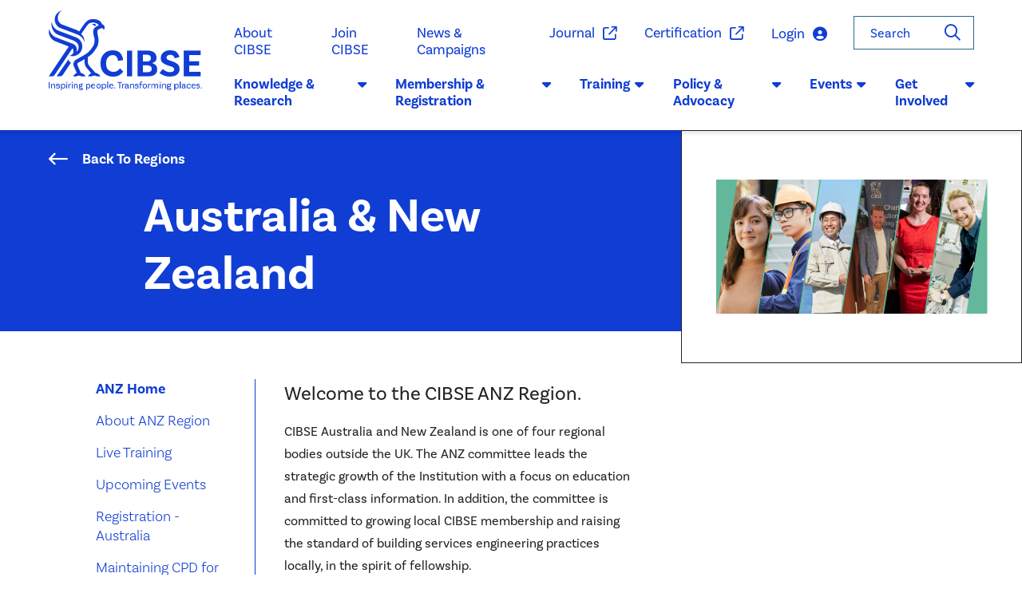

--- FILE ---
content_type: text/html; charset=utf-8
request_url: https://www.cibse.org/get-involved/regions/australia-new-zealand
body_size: 14410
content:


<!DOCTYPE html>
<html lang="en">
<head>
    <!-- Google Tag Manager -->
    <script>
        (function (w, d, s, l, i) {
            w[l] = w[l] || []; w[l].push({
                'gtm.start':
                    new Date().getTime(), event: 'gtm.js'
            }); var f = d.getElementsByTagName(s)[0],
                j = d.createElement(s), dl = l != 'dataLayer' ? '&l=' + l : ''; j.async = true; j.src =
                    'https://www.googletagmanager.com/gtm.js?id=' + i + dl; f.parentNode.insertBefore(j, f);
        })(window, document, 'script', 'dataLayer', 'GTM-TDF8MXC');</script>
    <!-- End Google Tag Manager -->

    <meta charset="utf-8">
    <meta name="viewport" content="width=device-width, initial-scale=1, minimum-scale=0.1, maximum-scale=1000, shrink-to-fit=no">
    <meta property="og:type" content="website" />
    <meta property="og:url" content="https://www.cibse.org/get-involved/regions/australia-new-zealand" /> 
            <meta property="og:title" content="Australia &amp; New Zealand")") />
            <meta property="og:description" content="Australia &amp; New Zealand" />
    <link rel="apple-touch-icon" sizes="180x180" href="/apple-touch-icon.png?v=1">
    <link rel="icon" type="image/png" sizes="32x32" href="/favicon-32x32.png?v=1">
    <link rel="icon" type="image/png" sizes="16x16" href="/favicon-16x16.png?v=1">
    <link rel="manifest" href="/site.webmanifest?v=1">
    <link rel="mask-icon" color="#103dd4" href="/safari-pinned-tab.svg?v=1">
    <link rel="shortcut icon" href="/favicon.ico?v=1">
    <meta name="msapplication-TileColor" content="#103dd4">
    <meta name="theme-color" content="#ffffff">

    <link rel="stylesheet" href="https://use.typekit.net/nzo1rsv.css">
    <link href="/sb/styles.css.vb3e82b4a2f78cdb38a99f741bcb36b65cd3ee6a6" rel="stylesheet" />

    <title>Australia &amp; New Zealand</title>
</head>
<body class="">
    <!-- Google Tag Manager (noscript) -->
    <noscript>
        <iframe src="https://www.googletagmanager.com/ns.html?id=GTM-TDF8MXC"
                height="0" width="0" style="display:none;visibility:hidden"></iframe>
    </noscript>
    <!-- End Google Tag Manager (noscript) -->
    


<div class="skip-navigation">
    <div class="container-xxl">
        <a class="sr-only sr-only-focusable" href="#content">Skip to main content</a>
    </div>
</div>

<nav class="navbar navbar-expand-xl navbar-light sticky-top" aria-label="Site navigation">
    <div class="container-xxl">
        <a class="navbar-brand" href="/" title="CIBSE"><i class="icon-cibse-logo" aria-hidden="true"></i></a>

        <div class="navbar-nav-mobile d-xl-none">
            
    <a class="nav-link header-login-button" href="/login?returnUrl=%2Fget-involved%2Fregions%2Faustralia-new-zealand" role="button">Login <i class="fas fa-user-circle" aria-hidden="true"></i></a>

            <button class="navbar-search-toggler btn" type="button"
                    data-toggle="collapse" data-target="#navbar-search-mobile"
                    aria-controls="navbar-search-mobile" aria-expanded="false" aria-label="Toggle search">
                <i class="far fa-search" aria-hidden="true"></i>
            </button>
            <button class="navbar-toggler" type="button" data-toggle="collapse" data-target="#header-navbar" aria-controls="header-navbar" aria-expanded="false" aria-label="Toggle navigation">
                <i class="far fa-bars" aria-hidden="true"></i>
            </button>
            <form id="navbar-search-mobile" class="navbar-search-mobile collapse " action="/search/">
                <button class="navbar-search-mobile-close btn" type="button"
                        data-toggle="collapse" data-target="#navbar-search-mobile"
                        aria-controls="navbar-search-mobile" aria-expanded="false" aria-label="Toggle search">
                    <i class="fas fa-long-arrow-left" aria-hidden="true"></i>
                </button>
                <input class="form-control" type="text" value="" placeholder="Start typing..." name="q" />
            </form>
        </div>

        <div class="collapse navbar-collapse" id="header-navbar">
            <ul class="navbar-nav navbar-nav-top" data-sm-skip>
                        <li class="nav-item">
                            <a class="nav-link" href="/about-cibse/">
                                About CIBSE
                            </a>
                        </li>
                        <li class="nav-item">
                            <a class="nav-link" href="/membership-registration/join-cibse/">
                                Join CIBSE
                            </a>
                        </li>
                        <li class="nav-item">
                            <a class="nav-link" href="/news-campaigns/">
                                News &amp; Campaigns
                            </a>
                        </li>
                        <li class="nav-item">
                            <a class="nav-link" href="https://www.cibsejournal.com" target="_blank">
                                Journal
                                    <i class="far fa-external-link" aria-hidden="true"></i>
                            </a>
                        </li>
                        <li class="nav-item">
                            <a class="nav-link" href="https://www.cibsecertification.co.uk" target="_blank">
                                Certification
                                    <i class="far fa-external-link" aria-hidden="true"></i>
                            </a>
                        </li>
                <li class="nav-item nav-item-login">
                    <div>
                        
    <a class="nav-link header-login-button" href="/login?returnUrl=%2Fget-involved%2Fregions%2Faustralia-new-zealand" role="button">Login <i class="fas fa-user-circle" aria-hidden="true"></i></a>

                    </div>
                </li>
                <li class="nav-item">
                    <form action="/search/">
                        <div class="nav-search ">
                            <label class="sr-only" for="site-search">Search</label>
                            <input class="form-control" placeholder="Search" value="" name="q" id="site-search" />
                            <button id="clear-search" class="btn btn-link clear-search" type="button" aria-label="Clear">
                                <i class="fas fa-times-circle" aria-hidden="true"></i>
                            </button>
                            <button class="btn btn-link" type="submit" aria-label="Search">
                                <i class="far fa-search" aria-hidden="true"></i>
                            </button>
                        </div>
                    </form>
                </li>
            </ul>

            <ul class="navbar-nav navbar-nav-main" data-sm-options="{
                bootstrapHighlightClasses: '',
                collapsibleBehavior: 'accordion-link',
                mainMenuSubOffsetX: 18,
                showFunction: function($ul, complete) { $ul.slideDown(300, complete); },
                hideFunction: function($ul, complete) { $ul.slideUp(300, complete); },
                collapsibleShowFunction:function($ul, complete) { $ul.slideDown(300, complete); },
                collapsibleHideFunction:function($ul, complete) { $ul.slideUp(300, complete); },
                subMenusMaxWidth: '',
                subMenusSubOffsetX: 0
            }">
                        <li class="nav-item dropdown">
                            <a class="nav-link dropdown-toggle" href="/knowledge-research/" id="nav-9180f4a5-1528-4eed-8359-597a66334b19" role="button" data-toggle="dropdown" aria-haspopup="true" aria-expanded="false">
                                Knowledge &amp; Research
                                <i class="fas fa-caret-down" aria-hidden="true"></i>
                            </a>
                            <ul class="dropdown-menu" aria-labelledby="nav-9180f4a5-1528-4eed-8359-597a66334b19">
                                        <li><a class="dropdown-item" href="/knowledge-research/knowledge-portal/"><span class="sub-text">Knowledge Portal</span></a></li>
                                        <li><a class="dropdown-item" href="/knowledge-research/weather-data/"><span class="sub-text">Weather Data</span></a></li>
                                        <li class="dropdown">
                                            <a class="dropdown-item dropdown-toggle" href="/knowledge-research/knowledge-resources/"><span class="sub-text">Knowledge &amp; Resources</span></a>
                                            <ul class="dropdown-menu">
                                                        <li><a class="dropdown-item" href="/knowledge-research/knowledge-resources/engineering-guidance/"><span class="sub-text">Engineering Guidance</span></a></li>
                                                        <li><a class="dropdown-item" href="/knowledge-research/knowledge-resources/knowledge-toolbox/"><span class="sub-text">Knowledge Toolbox</span></a></li>
                                                        <li><a class="dropdown-item" href="/knowledge-research/knowledge-resources/technical-symposium-papers/"><span class="sub-text">Technical Symposium Papers</span></a></li>
                                                        <li><a class="dropdown-item" href="/knowledge-research/knowledge-resources/research-insights/"><span class="sub-text">Research Insights</span></a></li>
                                                        <li><a class="dropdown-item" href="/knowledge-research/knowledge-resources/research-journals-bsert-and-lrt/"><span class="sub-text">Research Journals - BSER&amp;T and LR&amp;T</span></a></li>
                                                        <li><a class="dropdown-item" href="/knowledge-research/knowledge-resources/knowledge-archive/"><span class="sub-text">Knowledge Archive</span></a></li>
                                                        <li><a class="dropdown-item" href="/knowledge-research/knowledge-resources/growyourknowledge-webinars/"><span class="sub-text">#GrowYourKnowledge Webinars</span></a></li>
                                            </ul>
                                        </li>
                                        <li class="dropdown">
                                            <a class="dropdown-item dropdown-toggle" href="/knowledge-research/get-involved-in-knowledge/"><span class="sub-text">Get Involved in Knowledge</span></a>
                                            <ul class="dropdown-menu">
                                                        <li><a class="dropdown-item" href="/knowledge-research/get-involved-in-knowledge/knowledge-management-committee/"><span class="sub-text">Knowledge Management Committee</span></a></li>
                                                        <li><a class="dropdown-item" href="/knowledge-research/get-involved-in-knowledge/propose-a-project/"><span class="sub-text">Propose a Project</span></a></li>
                                                        <li><a class="dropdown-item" href="/knowledge-research/get-involved-in-knowledge/current-research-projects/"><span class="sub-text">Current Research Projects</span></a></li>
                                                        <li><a class="dropdown-item" href="/knowledge-research/get-involved-in-knowledge/guidance-notes-for-authors/"><span class="sub-text">Guidance Notes for Authors</span></a></li>
                                            </ul>
                                        </li>
                                        <li><a class="dropdown-item" href="/knowledge-research/core-themes-for-knowledge-and-research/"><span class="sub-text">Core Themes for Knowledge and Research</span></a></li>
                                        <li><a class="dropdown-item" href="/knowledge-research/domestic-building-services-panel-dbsp/"><span class="sub-text">Domestic Building Services Panel</span></a></li>
                                        <li><a class="dropdown-item" href="/knowledge-research/knowledge-faqs/"><span class="sub-text">Knowledge FAQs</span></a></li>
                                        <li><a class="dropdown-item" href="/knowledge-research/contact-knowledge/"><span class="sub-text">Contact Knowledge</span></a></li>
                            </ul>
                        </li>
                        <li class="nav-item dropdown">
                            <a class="nav-link dropdown-toggle" href="/membership-registration/" id="nav-590c9aa1-5890-4596-8a7f-f0ceb857eab3" role="button" data-toggle="dropdown" aria-haspopup="true" aria-expanded="false">
                                Membership &amp; Registration
                                <i class="fas fa-caret-down" aria-hidden="true"></i>
                            </a>
                            <ul class="dropdown-menu" aria-labelledby="nav-590c9aa1-5890-4596-8a7f-f0ceb857eab3">
                                        <li class="dropdown">
                                            <a class="dropdown-item dropdown-toggle" href="/membership-registration/join-cibse/"><span class="sub-text">Join CIBSE</span></a>
                                            <ul class="dropdown-menu">
                                                        <li><a class="dropdown-item" href="/membership-registration/join-cibse/membership-finder-help-with-grades/"><span class="sub-text">Membership Finder - help with grades</span></a></li>
                                                        <li><a class="dropdown-item" href="/membership-registration/join-cibse/affiliate/"><span class="sub-text">Affiliate</span></a></li>
                                                        <li><a class="dropdown-item" href="/membership-registration/join-cibse/student/"><span class="sub-text">Student</span></a></li>
                                                        <li><a class="dropdown-item" href="/membership-registration/join-cibse/graduate/"><span class="sub-text">Graduate</span></a></li>
                                                        <li><a class="dropdown-item" href="/membership-registration/join-cibse/licentiate/"><span class="sub-text">Licentiate</span></a></li>
                                                        <li><a class="dropdown-item" href="/membership-registration/join-cibse/associate/"><span class="sub-text">Associate</span></a></li>
                                                        <li><a class="dropdown-item" href="/membership-registration/join-cibse/member/"><span class="sub-text">Member</span></a></li>
                                                        <li><a class="dropdown-item" href="/membership-registration/join-cibse/fellow/"><span class="sub-text">Fellow</span></a></li>
                                                        <li><a class="dropdown-item" href="/membership-registration/join-cibse/societies/"><span class="sub-text">Societies</span></a></li>
                                                        <li><a class="dropdown-item" href="/membership-registration/join-cibse/cibseashrae-route/"><span class="sub-text">CIBSE/ASHRAE Route</span></a></li>
                                            </ul>
                                        </li>
                                        <li><a class="dropdown-item" href="/membership-registration/member-benefits/"><span class="sub-text">Member Benefits</span></a></li>
                                        <li class="dropdown">
                                            <a class="dropdown-item dropdown-toggle" href="/membership-registration/membership-information/"><span class="sub-text">Membership Information</span></a>
                                            <ul class="dropdown-menu">
                                                        <li><a class="dropdown-item" href="/membership-registration/membership-information/membership-fees-renewals/"><span class="sub-text">Membership Fees &amp; Renewals</span></a></li>
                                                        <li><a class="dropdown-item" href="/membership-registration/membership-information/continuing-professional-development/"><span class="sub-text">Continuing Professional Development</span></a></li>
                                                        <li><a class="dropdown-item" href="/membership-registration/membership-information/policies/"><span class="sub-text">Policies</span></a></li>
                                                        <li><a class="dropdown-item" href="/membership-registration/membership-information/cibse-code-of-conduct/"><span class="sub-text">CIBSE Code of Professional Conduct</span></a></li>
                                                        <li><a class="dropdown-item" href="/membership-registration/membership-information/appeals-procedure/"><span class="sub-text">Appeals Procedure</span></a></li>
                                            </ul>
                                        </li>
                                        <li class="dropdown">
                                            <a class="dropdown-item dropdown-toggle" href="/membership-registration/applicant-support/"><span class="sub-text">Applicant Support</span></a>
                                            <ul class="dropdown-menu">
                                                        <li><a class="dropdown-item" href="/membership-registration/applicant-support/webinars-and-review-services/"><span class="sub-text">Webinars and Review Services</span></a></li>
                                                        <li><a class="dropdown-item" href="/membership-registration/applicant-support/cibse-membership-application/"><span class="sub-text">CIBSE Membership Application</span></a></li>
                                                        <li><a class="dropdown-item" href="/membership-registration/applicant-support/cibse-mentoring/"><span class="sub-text">CIBSE Mentoring</span></a></li>
                                            </ul>
                                        </li>
                                        <li class="dropdown">
                                            <a class="dropdown-item dropdown-toggle" href="/membership-registration/professional-registration/"><span class="sub-text">Professional Registration</span></a>
                                            <ul class="dropdown-menu">
                                                        <li><a class="dropdown-item" href="/membership-registration/professional-registration/already-hold-acibsemcibse/"><span class="sub-text">Already hold ACIBSE/MCIBSE</span></a></li>
                                                        <li><a class="dropdown-item" href="/membership-registration/professional-registration/international-registrations/"><span class="sub-text">International Registrations</span></a></li>
                                                        <li><a class="dropdown-item" href="/membership-registration/professional-registration/already-hold-engtechiengceng/"><span class="sub-text">Already hold EngTech/IEng/CEng</span></a></li>
                                                        <li><a class="dropdown-item" href="/membership-registration/professional-registration/ior-applicants/"><span class="sub-text">IOR Applicants</span></a></li>
                                                        <li><a class="dropdown-item" href="/membership-registration/professional-registration/higher-risk-buildings-registration/"><span class="sub-text">Higher-Risk Buildings Registration</span></a></li>
                                            </ul>
                                        </li>
                                        <li class="dropdown">
                                            <a class="dropdown-item dropdown-toggle" href="/membership-registration/company-partnerships/"><span class="sub-text">Company Partnerships</span></a>
                                            <ul class="dropdown-menu">
                                                        <li><a class="dropdown-item" href="/membership-registration/company-partnerships/cibse-endorsed-organisations/"><span class="sub-text">CIBSE Endorsed Organisations</span></a></li>
                                                        <li><a class="dropdown-item" href="/membership-registration/company-partnerships/company-registration-packages/"><span class="sub-text">Company Registration Packages</span></a></li>
                                                        <li><a class="dropdown-item" href="/membership-registration/company-partnerships/company-membership-presentations/"><span class="sub-text">Company Membership Presentations</span></a></li>
                                            </ul>
                                        </li>
                                        <li><a class="dropdown-item" href="/membership-registration/membership-faqs/"><span class="sub-text">Membership FAQs</span></a></li>
                            </ul>
                        </li>
                        <li class="nav-item dropdown">
                            <a class="nav-link dropdown-toggle" href="/training/" id="nav-789c8080-6c3c-41bf-8d5c-d0b590af68b5" role="button" data-toggle="dropdown" aria-haspopup="true" aria-expanded="false">
                                Training
                                <i class="fas fa-caret-down" aria-hidden="true"></i>
                            </a>
                            <ul class="dropdown-menu" aria-labelledby="nav-789c8080-6c3c-41bf-8d5c-d0b590af68b5">
                                        <li class="dropdown">
                                            <a class="dropdown-item dropdown-toggle" href="/training/search-courses/"><span class="sub-text">Search Courses</span></a>
                                            <ul class="dropdown-menu">
                                                            <li><a class="dropdown-item" href="/training/search-courses/?topic=99380"><span class="sub-text">Building Safety</span></a></li>
                                                            <li><a class="dropdown-item" href="/training/search-courses/?topic=99508"><span class="sub-text">Digital Engineering</span></a></li>
                                                            <li><a class="dropdown-item" href="/training/search-courses/?topic=99660"><span class="sub-text">Electrical Services</span></a></li>
                                                            <li><a class="dropdown-item" href="/training/search-courses/?topic=99692"><span class="sub-text">Energy Assessor Training</span></a></li>
                                                            <li><a class="dropdown-item" href="/training/search-courses/?topic=99771"><span class="sub-text">Energy Efficiency</span></a></li>
                                                            <li><a class="dropdown-item" href="/training/search-courses/?topic=99837"><span class="sub-text">Facilities Management</span></a></li>
                                                            <li><a class="dropdown-item" href="/training/search-courses/?topic=99848"><span class="sub-text">Fire Safety</span></a></li>
                                                            <li><a class="dropdown-item" href="/training/search-courses/?topic=99883"><span class="sub-text">Interpersonal Skills</span></a></li>
                                                            <li><a class="dropdown-item" href="/training/search-courses/?topic=99921"><span class="sub-text">Lighting</span></a></li>
                                                            <li><a class="dropdown-item" href="/training/search-courses/?topic=99946"><span class="sub-text">Mechanical Services</span></a></li>
                                                            <li><a class="dropdown-item" href="/training/search-courses/?topic=99963"><span class="sub-text">Sustainability</span></a></li>
                                                            <li><a class="dropdown-item" href="/training/search-courses/?topic=99979"><span class="sub-text">Water Services</span></a></li>
                                            </ul>
                                        </li>
                                        <li class="dropdown">
                                            <a class="dropdown-item dropdown-toggle" href="/training/learning-options/"><span class="sub-text">Learning Options</span></a>
                                            <ul class="dropdown-menu">
                                                        <li><a class="dropdown-item" href="/training/learning-options/on-demand-training/"><span class="sub-text">On Demand</span></a></li>
                                                        <li><a class="dropdown-item" href="/training/learning-options/corporate-training/"><span class="sub-text">Corporate</span></a></li>
                                                        <li><a class="dropdown-item" href="/training/learning-options/remote-training/"><span class="sub-text">Remote</span></a></li>
                                            </ul>
                                        </li>
                                        <li><a class="dropdown-item" href="/training/training-coming-soon/"><span class="sub-text">Training - Coming Soon</span></a></li>
                                        <li><a class="dropdown-item" href="/training/contact-training-and-faqs/"><span class="sub-text">Contact Training and FAQ</span></a></li>
                                        <li class="dropdown">
                                            <a class="dropdown-item dropdown-toggle" href="/training/professional-development/"><span class="sub-text">Professional Development</span></a>
                                            <ul class="dropdown-menu">
                                                        <li><a class="dropdown-item" href="/training/professional-development/training-development-schemes/"><span class="sub-text">Training &amp; Development Schemes</span></a></li>
                                                        <li><a class="dropdown-item" href="/training/professional-development/careers-in-building-services/"><span class="sub-text">Careers in Building Services</span></a></li>
                                                        <li><a class="dropdown-item" href="/training/professional-development/cibse-mentoring/"><span class="sub-text">CIBSE Mentoring</span></a></li>
                                            </ul>
                                        </li>
                                        <li><a class="dropdown-item" href="/training/academic-accreditation/"><span class="sub-text">Academic Accreditation</span></a></li>
                                        <li class="dropdown">
                                            <a class="dropdown-item dropdown-toggle" href="/training/end-point-assessment/"><span class="sub-text">End Point Assessment</span></a>
                                            <ul class="dropdown-menu">
                                                        <li><a class="dropdown-item" href="/training/end-point-assessment/apply-for-epa/"><span class="sub-text">Apply for EPA</span></a></li>
                                                        <li><a class="dropdown-item" href="/training/end-point-assessment/epa-gateway-dates/"><span class="sub-text">EPA Gateway Dates</span></a></li>
                                                        <li><a class="dropdown-item" href="/training/end-point-assessment/epa-guidance/"><span class="sub-text">EPA Guidance</span></a></li>
                                                        <li><a class="dropdown-item" href="/training/end-point-assessment/epa-for-the-employertraining-provider/"><span class="sub-text">For the Employer/Training Provider</span></a></li>
                                                        <li><a class="dropdown-item" href="/training/end-point-assessment/for-the-apprentice/"><span class="sub-text">For the Apprentice</span></a></li>
                                                        <li><a class="dropdown-item" href="/training/end-point-assessment/epa-policies/"><span class="sub-text">EPA Policies</span></a></li>
                                            </ul>
                                        </li>
                                        <li class="dropdown">
                                            <a class="dropdown-item dropdown-toggle" href="/training/cibse-approved-cpd-directory/"><span class="sub-text">CIBSE Approved CPD Directory</span></a>
                                            <ul class="dropdown-menu">
                                                        <li><a class="dropdown-item" href="/training/cibse-approved-cpd-directory/become-a-cpd-provider/"><span class="sub-text">Become a CPD Provider</span></a></li>
                                            </ul>
                                        </li>
                                        <li><a class="dropdown-item" href="/training/complaints-and-appeals/"><span class="sub-text">Complaints and Appeals</span></a></li>
                            </ul>
                        </li>
                        <li class="nav-item dropdown">
                            <a class="nav-link dropdown-toggle" href="/policy-advocacy/" id="nav-475080b5-9ba7-4839-a9ad-7ba1f4c8277c" role="button" data-toggle="dropdown" aria-haspopup="true" aria-expanded="false">
                                Policy &amp; Advocacy
                                <i class="fas fa-caret-down" aria-hidden="true"></i>
                            </a>
                            <ul class="dropdown-menu" aria-labelledby="nav-475080b5-9ba7-4839-a9ad-7ba1f4c8277c">
                                        <li><a class="dropdown-item" href="/policy-advocacy/current-consultations/"><span class="sub-text">Consultations</span></a></li>
                                        <li class="dropdown">
                                            <a class="dropdown-item dropdown-toggle" href="/policy-advocacy/key-policy-areas/"><span class="sub-text">Key Policy Areas</span></a>
                                            <ul class="dropdown-menu">
                                                        <li><a class="dropdown-item" href="/policy-advocacy/key-policy-areas/building-safety/"><span class="sub-text">Building Safety</span></a></li>
                                                        <li><a class="dropdown-item" href="/policy-advocacy/key-policy-areas/net-zero/"><span class="sub-text">Net Zero</span></a></li>
                                                        <li><a class="dropdown-item" href="/policy-advocacy/key-policy-areas/health-and-wellbeing/"><span class="sub-text">Health and Wellbeing</span></a></li>
                                            </ul>
                                        </li>
                                        <li><a class="dropdown-item" href="/policy-advocacy/industry-initiatives/"><span class="sub-text">Industry Initiatives</span></a></li>
                                        <li class="dropdown">
                                            <a class="dropdown-item dropdown-toggle" href="/policy-advocacy/government-affairs/"><span class="sub-text">Government Affairs</span></a>
                                            <ul class="dropdown-menu">
                                                        <li><a class="dropdown-item" href="/policy-advocacy/government-affairs/government-affairs-october-2025-update/"><span class="sub-text">October 2025</span></a></li>
                                                        <li><a class="dropdown-item" href="/policy-advocacy/government-affairs/government-affairs-november-2025-update/"><span class="sub-text">November 2025</span></a></li>
                                            </ul>
                                        </li>
                            </ul>
                        </li>
                        <li class="nav-item dropdown">
                            <a class="nav-link dropdown-toggle" href="/events/" id="nav-53b3f3ab-f090-4e43-b120-a80f00bfbf95" role="button" data-toggle="dropdown" aria-haspopup="true" aria-expanded="false">
                                Events
                                <i class="fas fa-caret-down" aria-hidden="true"></i>
                            </a>
                            <ul class="dropdown-menu" aria-labelledby="nav-53b3f3ab-f090-4e43-b120-a80f00bfbf95">
                                        <li><a class="dropdown-item" href="/events/search-events/"><span class="sub-text">Search Events</span></a></li>
                                        <li class="dropdown">
                                            <a class="dropdown-item dropdown-toggle" href="/events/cibse-awards/"><span class="sub-text">CIBSE Awards</span></a>
                                            <ul class="dropdown-menu">
                                                        <li><a class="dropdown-item" href="/events/cibse-awards/sfe-facade-2025-design-and-engineering-awards/"><span class="sub-text">Facade Awards</span></a></li>
                                                        <li><a class="dropdown-item" href="/events/cibse-awards/cibse-building-performance-awards-2026/"><span class="sub-text">Building Performance Awards</span></a></li>
                                                        <li><a class="dropdown-item" href="/events/cibse-awards/cibse-young-engineers-awards/"><span class="sub-text">Young Engineers Awards</span></a></li>
                                                        <li><a class="dropdown-item" href="/events/cibse-awards/cibse-mena-awards-2025/"><span class="sub-text">CIBSE MENA Awards</span></a></li>
                                            </ul>
                                        </li>
                                        <li class="dropdown">
                                            <a class="dropdown-item dropdown-toggle" href="/events/cibse-conferences/"><span class="sub-text">CIBSE Conferences</span></a>
                                            <ul class="dropdown-menu">
                                                        <li><a class="dropdown-item" href="/events/cibse-conferences/uk-net-zero-carbon-buildings-standard-in-practice/"><span class="sub-text">UK Net Zero Carbon Buildings Standard in practice</span></a></li>
                                                        <li><a class="dropdown-item" href="/events/cibse-conferences/cibse-mena-decarbonisation-conference/"><span class="sub-text">CIBSE MENA Decarbonisation Conference</span></a></li>
                                                        <li><a class="dropdown-item" href="/events/cibse-conferences/gallery/"><span class="sub-text">Gallery</span></a></li>
                                            </ul>
                                        </li>
                                        <li class="dropdown">
                                            <a class="dropdown-item dropdown-toggle" href="/events/cibse-technical-symposium/"><span class="sub-text">Technical Symposium</span></a>
                                            <ul class="dropdown-menu">
                                                        <li><a class="dropdown-item" href="/events/cibse-technical-symposium/register-for-2026/"><span class="sub-text">Register for 2026</span></a></li>
                                                        <li><a class="dropdown-item" href="/events/cibse-technical-symposium/about/"><span class="sub-text">About</span></a></li>
                                                        <li><a class="dropdown-item" href="/events/cibse-technical-symposium/get-involved/"><span class="sub-text">Get Involved</span></a></li>
                                                        <li><a class="dropdown-item" href="/events/cibse-technical-symposium/symposium-past-papers-and-case-studies-archive/"><span class="sub-text">Symposium Past Papers and Case Studies Archive</span></a></li>
                                                        <li><a class="dropdown-item" href="/events/cibse-technical-symposium/gallery/"><span class="sub-text">Gallery</span></a></li>
                                                        <li><a class="dropdown-item" href="/events/cibse-technical-symposium/contact-us/"><span class="sub-text">Contact Us</span></a></li>
                                            </ul>
                                        </li>
                            </ul>
                        </li>
                        <li class="nav-item dropdown">
                            <a class="nav-link dropdown-toggle" href="/get-involved/" id="nav-aab1bf3a-956f-4e03-b188-99c988ce0015" role="button" data-toggle="dropdown" aria-haspopup="true" aria-expanded="false">
                                Get Involved
                                <i class="fas fa-caret-down" aria-hidden="true"></i>
                            </a>
                            <ul class="dropdown-menu" aria-labelledby="nav-aab1bf3a-956f-4e03-b188-99c988ce0015">
                                        <li class="dropdown">
                                            <a class="dropdown-item dropdown-toggle" href="/get-involved/volunteering/"><span class="sub-text">Volunteering</span></a>
                                            <ul class="dropdown-menu">
                                                        <li><a class="dropdown-item" href="/get-involved/volunteering/search-volunteering-opportunities/"><span class="sub-text">Search Volunteering Opportunities</span></a></li>
                                                        <li><a class="dropdown-item" href="/get-involved/volunteering/keeping-up-with-the-volunteers/"><span class="sub-text">Keeping up with the Volunteers</span></a></li>
                                                        <li><a class="dropdown-item" href="/get-involved/volunteering/volunteering-resource-hub/"><span class="sub-text">Volunteering Resource Hub</span></a></li>
                                            </ul>
                                        </li>
                                        <li><a class="dropdown-item" href="/get-involved/organisation-opportunities/"><span class="sub-text">Organisation Opportunities</span></a></li>
                                        <li class="dropdown">
                                            <a class="dropdown-item dropdown-toggle" href="/get-involved/societies/"><span class="sub-text">Societies</span></a>
                                            <ul class="dropdown-menu">
                                                        <li><a class="dropdown-item" href="/get-involved/societies/cibse-patrons/"><span class="sub-text">CIBSE Patrons</span></a></li>
                                                        <li><a class="dropdown-item" href="/get-involved/societies/society-of-digital-engineering-sde/"><span class="sub-text">Society of Digital Engineering (SDE)</span></a></li>
                                                        <li><a class="dropdown-item" href="/get-involved/societies/society-of-facade-engineering-sfe/"><span class="sub-text">Society of Fa&#xE7;ade Engineering (SFE)</span></a></li>
                                                        <li><a class="dropdown-item" href="/get-involved/societies/society-of-light-and-lighting-sll/"><span class="sub-text">Society of Light and Lighting (SLL)</span></a></li>
                                                        <li><a class="dropdown-item" href="/get-involved/societies/society-of-public-health-engineers-sophe/"><span class="sub-text">Society of Public Health Engineers (SoPHE)</span></a></li>
                                                        <li><a class="dropdown-item" href="/get-involved/societies/society-of-vertical-transportation-sovt/"><span class="sub-text">Society of Vertical Transportation (SoVT)</span></a></li>
                                            </ul>
                                        </li>
                                        <li class="dropdown">
                                            <a class="dropdown-item dropdown-toggle" href="/get-involved/regions/"><span class="sub-text">Regions</span></a>
                                            <ul class="dropdown-menu">
                                                        <li><a class="dropdown-item" href="/get-involved/regions/australia-new-zealand/"><span class="sub-text">Australia &amp; New Zealand</span></a></li>
                                                        <li><a class="dropdown-item" href="/get-involved/regions/canada/"><span class="sub-text">Canada</span></a></li>
                                                        <li><a class="dropdown-item" href="/get-involved/regions/east-anglia/"><span class="sub-text">East Anglia</span></a></li>
                                                        <li><a class="dropdown-item" href="/get-involved/regions/east-midlands/"><span class="sub-text">East Midlands</span></a></li>
                                                        <li><a class="dropdown-item" href="/get-involved/regions/home-counties-north-east/"><span class="sub-text">Home Counties North East</span></a></li>
                                                        <li><a class="dropdown-item" href="/get-involved/regions/home-counties-north-west/"><span class="sub-text">Home Counties North West</span></a></li>
                                                        <li><a class="dropdown-item" href="/get-involved/regions/home-counties-south-east/"><span class="sub-text">Home Counties South East</span></a></li>
                                                        <li><a class="dropdown-item" href="/get-involved/regions/home-counties-south-west/"><span class="sub-text">Home Counties South West</span></a></li>
                                                        <li><a class="dropdown-item" href="/get-involved/regions/hong-kong/"><span class="sub-text">Hong Kong</span></a></li>
                                                        <li><a class="dropdown-item" href="/get-involved/regions/ireland/"><span class="sub-text">Ireland</span></a></li>
                                                        <li><a class="dropdown-item" href="/get-involved/regions/mena-middle-east-and-north-africa/"><span class="sub-text">MENA</span></a></li>
                                                        <li><a class="dropdown-item" href="/get-involved/regions/merseyside-and-north-wales/"><span class="sub-text">Merseyside and North Wales</span></a></li>
                                                        <li><a class="dropdown-item" href="/get-involved/regions/northern-ireland/"><span class="sub-text">Northern Ireland</span></a></li>
                                                        <li><a class="dropdown-item" href="/get-involved/regions/north-east/"><span class="sub-text">North East</span></a></li>
                                                        <li><a class="dropdown-item" href="/get-involved/regions/north-west/"><span class="sub-text">North West</span></a></li>
                                                        <li><a class="dropdown-item" href="/get-involved/regions/scotland/"><span class="sub-text">Scotland</span></a></li>
                                                        <li><a class="dropdown-item" href="/get-involved/regions/south-wales/"><span class="sub-text">South Wales</span></a></li>
                                                        <li><a class="dropdown-item" href="/get-involved/regions/south-west/"><span class="sub-text">South West</span></a></li>
                                                        <li><a class="dropdown-item" href="/get-involved/regions/southern/"><span class="sub-text">Southern</span></a></li>
                                                        <li><a class="dropdown-item" href="/get-involved/regions/west-midlands/"><span class="sub-text">West Midlands</span></a></li>
                                                        <li><a class="dropdown-item" href="/get-involved/regions/yorkshire/"><span class="sub-text">Yorkshire</span></a></li>
                                            </ul>
                                        </li>
                                        <li class="dropdown">
                                            <a class="dropdown-item dropdown-toggle" href="/get-involved/special-interest-groups/"><span class="sub-text">Special Interest Groups</span></a>
                                            <ul class="dropdown-menu">
                                                        <li><a class="dropdown-item" href="/get-involved/special-interest-groups/ashrae-group/"><span class="sub-text">ASHRAE Group</span></a></li>
                                                        <li><a class="dropdown-item" href="/get-involved/special-interest-groups/building-simulation-group/"><span class="sub-text">Building Simulation Group</span></a></li>
                                                        <li><a class="dropdown-item" href="/get-involved/special-interest-groups/data-centres-group/"><span class="sub-text">Data Centres Group</span></a></li>
                                                        <li><a class="dropdown-item" href="/get-involved/special-interest-groups/daylight-group/"><span class="sub-text">Daylight Group</span></a></li>
                                                        <li><a class="dropdown-item" href="/get-involved/special-interest-groups/education-buildings-group/"><span class="sub-text">Education Buildings Group</span></a></li>
                                                        <li><a class="dropdown-item" href="/get-involved/special-interest-groups/electrical-services-group/"><span class="sub-text">Electrical Services Group</span></a></li>
                                                        <li><a class="dropdown-item" href="/get-involved/special-interest-groups/energy-performance-group/"><span class="sub-text">Energy Performance Group</span></a></li>
                                                        <li><a class="dropdown-item" href="/get-involved/special-interest-groups/facilities-management-group/"><span class="sub-text">Facilities Management Group</span></a></li>
                                                        <li><a class="dropdown-item" href="/get-involved/special-interest-groups/healthcare-group/"><span class="sub-text">Healthcare Group</span></a></li>
                                                        <li><a class="dropdown-item" href="/get-involved/special-interest-groups/heat-networks-group/"><span class="sub-text">Heat Networks Group</span></a></li>
                                                        <li><a class="dropdown-item" href="/get-involved/special-interest-groups/heritage-and-retrofit-group/"><span class="sub-text">Heritage and Retrofit Group</span></a></li>
                                                        <li><a class="dropdown-item" href="/get-involved/special-interest-groups/homes-for-the-future-group/"><span class="sub-text">Homes for the Future Group</span></a></li>
                                                        <li><a class="dropdown-item" href="/get-involved/special-interest-groups/hvac-systems-group/"><span class="sub-text">HVAC Systems Group</span></a></li>
                                                        <li><a class="dropdown-item" href="/get-involved/special-interest-groups/information-technology-it-controls-group/"><span class="sub-text">Information Technology (IT) &amp; Controls Group</span></a></li>
                                                        <li><a class="dropdown-item" href="/get-involved/special-interest-groups/intelligent-buildings-group/"><span class="sub-text">Intelligent Buildings Group</span></a></li>
                                                        <li><a class="dropdown-item" href="/get-involved/special-interest-groups/natural-ventilation-group/"><span class="sub-text">Natural Ventilation Group</span></a></li>
                                                        <li><a class="dropdown-item" href="/get-involved/special-interest-groups/resilient-cities-group/"><span class="sub-text">Resilient Cities Group</span></a></li>
                                                        <li><a class="dropdown-item" href="/get-involved/special-interest-groups/sustainability-group/"><span class="sub-text">Sustainability Group</span></a></li>
                                            </ul>
                                        </li>
                                        <li class="dropdown">
                                            <a class="dropdown-item dropdown-toggle" href="/get-involved/young-engineers-network/"><span class="sub-text">Young Engineers Network</span></a>
                                            <ul class="dropdown-menu">
                                                        <li><a class="dropdown-item" href="/get-involved/young-engineers-network/yen-australia-and-new-zealand/"><span class="sub-text">YEN Australia and New Zealand</span></a></li>
                                                        <li><a class="dropdown-item" href="/get-involved/young-engineers-network/yen-east-anglia/"><span class="sub-text">YEN East Anglia</span></a></li>
                                                        <li><a class="dropdown-item" href="/get-involved/young-engineers-network/yen-east-midlands/"><span class="sub-text">YEN East Midlands</span></a></li>
                                                        <li><a class="dropdown-item" href="/get-involved/young-engineers-network/yen-ireland/"><span class="sub-text">YEN Ireland</span></a></li>
                                                        <li><a class="dropdown-item" href="/get-involved/young-engineers-network/yen-london/"><span class="sub-text">YEN London</span></a></li>
                                                        <li><a class="dropdown-item" href="/get-involved/young-engineers-network/yen-merseyside-and-north-wales/"><span class="sub-text">YEN Merseyside and North Wales</span></a></li>
                                                        <li><a class="dropdown-item" href="/get-involved/young-engineers-network/yen-north-east/"><span class="sub-text">YEN North East</span></a></li>
                                                        <li><a class="dropdown-item" href="/get-involved/young-engineers-network/yen-north-west/"><span class="sub-text">YEN North West</span></a></li>
                                                        <li><a class="dropdown-item" href="/get-involved/young-engineers-network/yen-northern-ireland/"><span class="sub-text">YEN Northern Ireland</span></a></li>
                                                        <li><a class="dropdown-item" href="/get-involved/young-engineers-network/yen-scotland/"><span class="sub-text">YEN Scotland</span></a></li>
                                                        <li><a class="dropdown-item" href="/get-involved/young-engineers-network/yen-south-wales/"><span class="sub-text">YEN South Wales</span></a></li>
                                                        <li><a class="dropdown-item" href="/get-involved/young-engineers-network/yen-south-west/"><span class="sub-text">YEN South West</span></a></li>
                                                        <li><a class="dropdown-item" href="/get-involved/young-engineers-network/yen-southern/"><span class="sub-text">YEN Southern</span></a></li>
                                                        <li><a class="dropdown-item" href="/get-involved/young-engineers-network/yen-mena/"><span class="sub-text">YEN MENA</span></a></li>
                                                        <li><a class="dropdown-item" href="/get-involved/young-engineers-network/yen-west-midlands/"><span class="sub-text">YEN West Midlands</span></a></li>
                                                        <li><a class="dropdown-item" href="/get-involved/young-engineers-network/yen-yorkshire/"><span class="sub-text">YEN Yorkshire</span></a></li>
                                            </ul>
                                        </li>
                                        <li><a class="dropdown-item" href="/get-involved/women-in-building-services-engineering/"><span class="sub-text">Women in Building Services Engineering</span></a></li>
                                        <li><a class="dropdown-item" href="/get-involved/fellows-network/"><span class="sub-text">Fellows Network</span></a></li>
                                        <li class="dropdown">
                                            <a class="dropdown-item dropdown-toggle" href="/get-involved/cibse-stem-ambassadors/"><span class="sub-text">CIBSE STEM Ambassadors</span></a>
                                            <ul class="dropdown-menu">
                                                        <li><a class="dropdown-item" href="/get-involved/cibse-stem-ambassadors/cibse-stem-ambassador-presentations/"><span class="sub-text">CIBSE STEM Ambassador presentations</span></a></li>
                                                        <li><a class="dropdown-item" href="/get-involved/cibse-stem-ambassadors/how-to-prepare-for-your-dbs-application/"><span class="sub-text">How to prepare for your DBS application</span></a></li>
                                                        <li><a class="dropdown-item" href="/get-involved/cibse-stem-ambassadors/cibse-flush-challenge/"><span class="sub-text">CIBSE Flush Challenge</span></a></li>
                                            </ul>
                                        </li>
                                        <li><a class="dropdown-item" href="/get-involved/cibse-mentoring/"><span class="sub-text">CIBSE Mentoring</span></a></li>
                            </ul>
                        </li>
            </ul>
        </div>
    </div>
</nav>


    




    



    

<div id="content" class="two-column two-column--network-content">
    <div class="content-header">
        <div class="content-header__main">
            
    <div class="subpage-hero-banner network-content__hero-banner bg-cerulean" >
        <div class="container subpage-hero-banner__text-container">
            <div class="subpage-hero-banner__text">
                    <a class="btn btn-clear subpage-hero-banner__btn-back" href="/get-involved/regions/">
                        <span class="btn-back__text">Back To Regions</span>
                    </a>
                <h1 class="subpage-hero-banner__heading title-color-default">Australia &amp; New Zealand</h1>
            </div>
        </div>
    </div>

        </div>
        <div class="content-header__aside">
            
        <div class="network-content__header-image">
            <img src="/media/01onr11f/website-buttons-3.png?rmode=max&amp;width=640&amp;height=640&amp;v=1dc837b06bdf280" alt="Website Buttons (3)" />
        </div>

        </div>
    </div>
    <div class="content-body">
        <main class="content-body__main">
            


<div class="container-xxl">
    <side-nav-content class="side-nav-content">


    <nav class="side-nav side-nav-content__dropdown ">
        <div class="side-nav-content__dropdown-inner">
            <button class="side-nav-content__dropdown-toggle btn collapsed"
                    data-toggle="collapse"
                    data-target="#side-nav-menu"
                    aria-controls="side-nav-menu"
                    aria-expanded="false">
                <span class="side-nav-content__dropdown-toggle-text">
                    ANZ Home
                </span>
                <i class="fas fa-caret-down side-nav-content__dropdown-toggle-icon" aria-hidden="true"></i>
            </button>
                <ul class="side-nav-content__menu collapse" id="side-nav-menu">
        <li class="side-nav-content__menu-item active open">
                <span class="side-nav-content__menu-item-link active">ANZ Home</span>
        </li>
        <li class="side-nav-content__menu-item expanded">
                <a class="side-nav-content__menu-item-link" href="/get-involved/regions/australia-new-zealand/about-anz-region/">About ANZ Region</a>
                <ul class="side-nav-content__menu d-md-none">
        <li class="side-nav-content__menu-item">
                <a class="side-nav-content__menu-item-link" href="/get-involved/regions/australia-new-zealand/about-anz-region/anz-committee/">ANZ Committee</a>
        </li>
        <li class="side-nav-content__menu-item">
                <a class="side-nav-content__menu-item-link" href="/get-involved/regions/australia-new-zealand/about-anz-region/history/">History</a>
        </li>
                </ul>
        </li>
        <li class="side-nav-content__menu-item expanded">
                <a class="side-nav-content__menu-item-link" href="/get-involved/regions/australia-new-zealand/live-training/">Live Training</a>
                <ul class="side-nav-content__menu d-md-none">
        <li class="side-nav-content__menu-item">
                <a class="side-nav-content__menu-item-link" href="/get-involved/regions/australia-new-zealand/live-training/anz-hydraulic-services-engineering-training/">ANZ Hydraulic Services Engineering Training</a>
        </li>
        <li class="side-nav-content__menu-item">
                <a class="side-nav-content__menu-item-link" href="/get-involved/regions/australia-new-zealand/live-training/anz-mechanical-services-engineering-training/">ANZ Mechanical Services Engineering Training</a>
        </li>
        <li class="side-nav-content__menu-item">
                <a class="side-nav-content__menu-item-link" href="/get-involved/regions/australia-new-zealand/live-training/anz-electrical-services-engineering-training/">ANZ Electrical Services Engineering Training</a>
        </li>
        <li class="side-nav-content__menu-item">
                <a class="side-nav-content__menu-item-link" href="/get-involved/regions/australia-new-zealand/live-training/cibse-on-demand-learning/">CIBSE On-demand Learning</a>
        </li>
        <li class="side-nav-content__menu-item">
                <a class="side-nav-content__menu-item-link" href="/get-involved/regions/australia-new-zealand/live-training/in-house-training/">In-house Training</a>
        </li>
                </ul>
        </li>
        <li class="side-nav-content__menu-item">
                <a class="side-nav-content__menu-item-link" href="/get-involved/regions/australia-new-zealand/events/">Upcoming Events</a>
        </li>
        <li class="side-nav-content__menu-item">
                <a class="side-nav-content__menu-item-link" href="/get-involved/regions/australia-new-zealand/registration-australia/">Registration - Australia</a>
        </li>
        <li class="side-nav-content__menu-item">
                <a class="side-nav-content__menu-item-link" href="/get-involved/regions/australia-new-zealand/maintaining-cpd-for-anz-members/">Maintaining CPD for ANZ members</a>
        </li>
        <li class="side-nav-content__menu-item">
                <a class="side-nav-content__menu-item-link" href="/get-involved/regions/australia-new-zealand/talking-buildings-podcasts/">Talking Buildings Podcasts</a>
        </li>
        <li class="side-nav-content__menu-item">
                <a class="side-nav-content__menu-item-link" href="/get-involved/regions/australia-new-zealand/anz-cpd-webinars/">ANZ CPD Webinars</a>
        </li>
        <li class="side-nav-content__menu-item expanded">
                <a class="side-nav-content__menu-item-link" href="/get-involved/regions/australia-new-zealand/yen/">YEN</a>
                <ul class="side-nav-content__menu d-md-none">
        <li class="side-nav-content__menu-item">
                <a class="side-nav-content__menu-item-link" href="/get-involved/regions/australia-new-zealand/yen/cibse-student-membership/">CIBSE Student membership</a>
        </li>
                </ul>
        </li>
        <li class="side-nav-content__menu-item expanded">
                <a class="side-nav-content__menu-item-link" href="/get-involved/regions/australia-new-zealand/anz-young-engineers-awards/">ANZ Young Engineers Awards</a>
                <ul class="side-nav-content__menu d-md-none">
        <li class="side-nav-content__menu-item">
                <a class="side-nav-content__menu-item-link" href="/get-involved/regions/australia-new-zealand/anz-young-engineers-awards/2025-winners/">2025 Winners</a>
        </li>
        <li class="side-nav-content__menu-item">
                <a class="side-nav-content__menu-item-link" href="/get-involved/regions/australia-new-zealand/anz-young-engineers-awards/meet-the-2025-finalists/">Meet the 2025 Finalists</a>
        </li>
        <li class="side-nav-content__menu-item">
                <a class="side-nav-content__menu-item-link" href="/get-involved/regions/australia-new-zealand/anz-young-engineers-awards/awards-function/">Awards Function</a>
        </li>
        <li class="side-nav-content__menu-item">
                <a class="side-nav-content__menu-item-link" href="/get-involved/regions/australia-new-zealand/anz-young-engineers-awards/judging-panel/">Judging Panel</a>
        </li>
        <li class="side-nav-content__menu-item">
                <a class="side-nav-content__menu-item-link" href="/get-involved/regions/australia-new-zealand/anz-young-engineers-awards/award-honourees/">Award Honourees</a>
        </li>
        <li class="side-nav-content__menu-item">
                <a class="side-nav-content__menu-item-link" href="/get-involved/regions/australia-new-zealand/anz-young-engineers-awards/how-to-enter/">How to enter</a>
        </li>
        <li class="side-nav-content__menu-item">
                <a class="side-nav-content__menu-item-link" href="/get-involved/regions/australia-new-zealand/anz-young-engineers-awards/tips-from-our-judges/">Tips from our judges</a>
        </li>
        <li class="side-nav-content__menu-item">
                <a class="side-nav-content__menu-item-link" href="/get-involved/regions/australia-new-zealand/anz-young-engineers-awards/tips-from-past-finalists/">Tips from past finalists</a>
        </li>
        <li class="side-nav-content__menu-item">
                <a class="side-nav-content__menu-item-link" href="/get-involved/regions/australia-new-zealand/anz-young-engineers-awards/sponsorship/">Sponsorship</a>
        </li>
        <li class="side-nav-content__menu-item">
                <a class="side-nav-content__menu-item-link" href="/get-involved/regions/australia-new-zealand/anz-young-engineers-awards/previous-awards-winners/">Previous Awards Winners</a>
        </li>
        <li class="side-nav-content__menu-item">
                <a class="side-nav-content__menu-item-link" href="/get-involved/regions/australia-new-zealand/anz-young-engineers-awards/contact/">Contact</a>
        </li>
        <li class="side-nav-content__menu-item">
                <a class="side-nav-content__menu-item-link" href="/get-involved/regions/australia-new-zealand/anz-young-engineers-awards/2021-awards-highlights-video/">2021 Awards highlights video</a>
        </li>
                </ul>
        </li>
        <li class="side-nav-content__menu-item expanded">
                <a class="side-nav-content__menu-item-link" href="/get-involved/regions/australia-new-zealand/seminar-series-building-performance/">Seminar Series | Building Performance </a>
                <ul class="side-nav-content__menu d-md-none">
        <li class="side-nav-content__menu-item">
                <a class="side-nav-content__menu-item-link" href="/get-involved/regions/australia-new-zealand/seminar-series-building-performance/speakers/">Speakers</a>
        </li>
        <li class="side-nav-content__menu-item">
                <a class="side-nav-content__menu-item-link" href="/get-involved/regions/australia-new-zealand/seminar-series-building-performance/program/">Program</a>
        </li>
        <li class="side-nav-content__menu-item">
                <a class="side-nav-content__menu-item-link" href="/get-involved/regions/australia-new-zealand/seminar-series-building-performance/registration/">Registration</a>
        </li>
        <li class="side-nav-content__menu-item">
                <a class="side-nav-content__menu-item-link" href="/get-involved/regions/australia-new-zealand/seminar-series-building-performance/sponsors/">Sponsors</a>
        </li>
        <li class="side-nav-content__menu-item">
                <a class="side-nav-content__menu-item-link" href="/get-involved/regions/australia-new-zealand/seminar-series-building-performance/access-2025-recordings-and-resources/">Access 2025 Recordings and Resources</a>
        </li>
                </ul>
        </li>
                </ul>
        </div>
    </nav>
            <div class="side-nav-content__content rte">
                <p class="large-paragraph">Welcome to the CIBSE ANZ Region.</p>
<p>CIBSE Australia and New Zealand is one of four regional bodies outside the UK. The ANZ committee leads the strategic growth of the Institution with a focus on education and first-class information. In addition, the committee is committed to growing local CIBSE membership and raising the standard of building services engineering practices locally, in the spirit of fellowship.<br><strong><br></strong>The ANZ region is unique in that it is the only CIBSE region made up of geographical chapters providing local guidance and support for our members across several time zones. CIBSE has six active chapters including New Zealand, New South Wales, Queensland, South Australia, Victoria and Western Australia.</p>
<p><a href="/get-involved/regions/australia-new-zealand/about-anz-region/" title="About ANZ Region">Learn more about the ANZ Region</a>&nbsp; <a rel="noopener" href="/get-involved/regions/australia-new-zealand/about-anz-region/" target="_blank"><img src="/media/mj4d0ojj/click-here-to-register-for-cibse-anz-regional-news-and-event-communications-2.png?rmode=max&amp;width=40&amp;height=18" alt="" width="40" height="18"></a><a href="/get-involved/regions/australia-new-zealand/about-anz-region/" title="About ANZ Region"></a></p>
<p>&nbsp;</p>
<p>&nbsp;<a rel="noopener" href="https://go.cibse.org/l/698403/2023-11-27/9np81t?_gl=1*1u7vi85*_ga*MTM1NDE5NTcyMC4xNzYxMTg1MTYx*_ga_3DLX2C630B*czE3NjgxNzUyMDAkbzEkZzEkdDE3NjgxNzU0MjckajYwJGwwJGgw*_gcl_au*MzYxNDMzMDc0LjE3NjExODUxNjg." target="_blank" data-anchor="?_gl=1*1u7vi85*_ga*MTM1NDE5NTcyMC4xNzYxMTg1MTYx*_ga_3DLX2C630B*czE3NjgxNzUyMDAkbzEkZzEkdDE3NjgxNzU0MjckajYwJGwwJGgw*_gcl_au*MzYxNDMzMDc0LjE3NjExODUxNjg."><img src="/media/pvifllpi/2026-sign-up-anz-comms-300px-small2.png?rmode=max&amp;width=338&amp;height=87" alt="" width="338" height="87"></a><a rel="noopener" href="https://go.cibse.org/l/698403/2023-11-27/9np81t?_gl=1*1u7vi85*_ga*MTM1NDE5NTcyMC4xNzYxMTg1MTYx*_ga_3DLX2C630B*czE3NjgxNzUyMDAkbzEkZzEkdDE3NjgxNzU0MjckajYwJGwwJGgw*_gcl_au*MzYxNDMzMDc0LjE3NjExODUxNjg." target="_blank" data-anchor="?_gl=1*1u7vi85*_ga*MTM1NDE5NTcyMC4xNzYxMTg1MTYx*_ga_3DLX2C630B*czE3NjgxNzUyMDAkbzEkZzEkdDE3NjgxNzU0MjckajYwJGwwJGgw*_gcl_au*MzYxNDMzMDc0LjE3NjExODUxNjg."></a></p>
<p>&nbsp;<a rel="noopener" href="https://go.cibse.org/l/698403/2023-11-27/9np81t?ID=a0K3Y00000hPg6K" target="_blank" data-anchor="?ID=a0K3Y00000hPg6K">​Register for CIBSE ANZ news and event communications</a></p>
<p>&nbsp;</p>
        </div>
    </side-nav-content>
</div>




        </main>
        <aside class="content-body__aside">
            


        </aside>
    </div>
    <div class="content-footer">
        
    <div class="umb-block-list">
<div class="cta-block cta-block--media-left">
    <div class="cta-block__inner bg-cerulean">
        <div class="container-indented-xxl">
            <div class="row">
                <div class="cta-block__content-col cta-block-content ">
                    

    <div class="block-header block-header--has-summary">
            <div class="block-header__heading">
<h2>‎ </h2>            </div>
            <div class="block-header__summary">
                <h2><span class="NormalTextRun SCXW138972715 BCX0">Stay part of CIBSE’s professional network driving sustainable building performance across Australia and New Zealand.</span>&nbsp;</h2>
            </div>
    </div>

                        <a href="https://go.cibse.org/l/698403/2025-12-03/bqpzqy" target="_blank" class="btn btn-secondary btn-cta">Renew Now</a>
                </div>
                    <div class="cta-block__media-col">
                        <div class="cta-block__media-container inner-container-extended">
                                <div class="cta-block__media cta-block__media--image">
                                    <img src="/media/z4vpy0f2/cibse-009-028-website-cta-blocks-anz.jpg?width=720&amp;height=480&amp;v=1dc7f26b746d670" alt="CIBSE 009 028 Website CTA Blocks ANZ" />
                                </div>
                        </div>
                    </div>
            </div>
        </div>
    </div>
</div>



    <div class="latest-news featured-block bg-light-grey">
        <div class="container-indented-xxl">
            

    <div class="block-header block-header--has-summary">
            <div class="block-header__heading">
<h2>Latest ANZ News</h2><a class="link-cta link-cta-animated" href="/policy-advocacy/news/?regions=91754"><span>View All</span><i class="far fa-long-arrow-right" aria-hidden="true"></i></a>            </div>
            <div class="block-header__summary">
                <p>Keep up-to-date with News from the region.</p>
            </div>
    </div>

        </div>
        <div class="cards container-indented-xxl">
            
<div class="card news-card">
    <div class="row no-gutters">
        <div class="col-auto card-img-container">
            <div class="card-img">
                    <picture>
                        <source srcset="/media/0pslhozu/feature-images-5.png?width=250&amp;height=250&amp;v=1dc5f6da28bfef0" media="(min-width: 768px)">
                        <img src="/media/0pslhozu/feature-images-5.png?width=107&amp;height=107&amp;v=1dc5f6da28bfef0" alt="Energy Disclosure Is Expanding &#x2014; What It Means for Property Managers" />
                    </picture>
            </div>
        </div>
        <div class="col col-news-card-content">
            <div class="card-body">
                <dl class="metadata-list">
                    <dt class="metadata-list-label metadata-list-label--news">
                        <i class="far fa-fw fa-newspaper" aria-hidden="true"></i>
                        <span class="sr-only">Article category</span>
                    </dt>
                    <dd>News</dd>
                    <dt class="metadata-list-label metadata-list-label--date">
                        <i class="far fa-fw fa-calendar" aria-hidden="true"></i>
                        <span class="sr-only">Published on</span>
                    </dt>
                    <dd>18 Nov 25</dd>
                </dl>
                <h3 id="card-title-96033" class="card-title">Energy Disclosure Is Expanding &#x2014; What It Means for Property Managers</h3>
                <p class="card-text">The Australian Government&#x2019;s new CBD Policy Roadmap signals a major shift in building energy transparency. Soon, offices, hotels, and other sectors will face recurring NABERS ratings&#x2014;making energy performance a core part of everyday operations, not just a one-off compliance step.</p>
            </div>
            <div class="card-footer">
                <a id="card-link-96033"
                    class="card-link stretched-link link-cta link-cta-animated"
                    href="/policy-advocacy/news/energy-disclosure-is-expanding-what-it-means-for-property-managers/"
                    aria-describedby="card-link-96033 card-title-96033">
                    <span>Continue Reading</span>
                    <i class="far fa-long-arrow-right" aria-hidden="true"></i>
                </a>
            </div>
        </div>
    </div>
</div><div class="card news-card">
    <div class="row no-gutters">
        <div class="col-auto card-img-container">
            <div class="card-img">
                    <picture>
                        <source srcset="/media/kxqhct13/asbec_nov.png?width=250&amp;height=250&amp;v=1dc54fb3f1f90b0" media="(min-width: 768px)">
                        <img src="/media/kxqhct13/asbec_nov.png?width=107&amp;height=107&amp;v=1dc54fb3f1f90b0" alt="ASBEC Sets Bold 2026&#x2013;2030 Agenda: Decarbonisation, Resilience, and Circular Economy Take Centre Stage" />
                    </picture>
            </div>
        </div>
        <div class="col col-news-card-content">
            <div class="card-body">
                <dl class="metadata-list">
                    <dt class="metadata-list-label metadata-list-label--news">
                        <i class="far fa-fw fa-newspaper" aria-hidden="true"></i>
                        <span class="sr-only">Article category</span>
                    </dt>
                    <dd>News</dd>
                    <dt class="metadata-list-label metadata-list-label--date">
                        <i class="far fa-fw fa-calendar" aria-hidden="true"></i>
                        <span class="sr-only">Published on</span>
                    </dt>
                    <dd>14 Nov 25</dd>
                </dl>
                <h3 id="card-title-96001" class="card-title">ASBEC Sets Bold 2026&#x2013;2030 Agenda: Decarbonisation, Resilience, and Circular Economy Take Centre Stage</h3>
                <p class="card-text">CIBSE joined industry leaders at Parliament House for ASBEC&#x2019;s latest meeting, where the focus was firmly on shaping a sustainable future. From NCC 2025 updates to refrigerant risks and bold 2030 priorities, here&#x2019;s what you need to know.</p>
            </div>
            <div class="card-footer">
                <a id="card-link-96001"
                    class="card-link stretched-link link-cta link-cta-animated"
                    href="/policy-advocacy/news/asbec-sets-bold-2026-2030-agenda-decarbonisation-resilience-and-circular-economy-take-centre-stage/"
                    aria-describedby="card-link-96001 card-title-96001">
                    <span>Continue Reading</span>
                    <i class="far fa-long-arrow-right" aria-hidden="true"></i>
                </a>
            </div>
        </div>
    </div>
</div><div class="card news-card">
    <div class="row no-gutters">
        <div class="col-auto card-img-container">
            <div class="card-img">
                    <picture>
                        <source srcset="/media/le4juh3y/yen-global-conference.png?width=250&amp;height=250&amp;v=1dc600547fdf180" media="(min-width: 768px)">
                        <img src="/media/le4juh3y/yen-global-conference.png?width=107&amp;height=107&amp;v=1dc600547fdf180" alt="CIBSE YEN ANZ Vice Chair Represents at Global Conference in Scotland" />
                    </picture>
            </div>
        </div>
        <div class="col col-news-card-content">
            <div class="card-body">
                <dl class="metadata-list">
                    <dt class="metadata-list-label metadata-list-label--news">
                        <i class="far fa-fw fa-newspaper" aria-hidden="true"></i>
                        <span class="sr-only">Article category</span>
                    </dt>
                    <dd>News</dd>
                    <dt class="metadata-list-label metadata-list-label--date">
                        <i class="far fa-fw fa-calendar" aria-hidden="true"></i>
                        <span class="sr-only">Published on</span>
                    </dt>
                    <dd>10 Nov 25</dd>
                </dl>
                <h3 id="card-title-96040" class="card-title">CIBSE YEN ANZ Vice Chair Represents at Global Conference in Scotland</h3>
                <p class="card-text">Ryan McShane, CIBSE YEN ANZ Vice Chair, recently joined the YEN Global Conference in Scotland, connecting with peers worldwide to explore how best to support young engineers. His experience will help shape YEN ANZ&#x2019;s future, bringing fresh ideas for outreach and collaboration across borders.</p>
            </div>
            <div class="card-footer">
                <a id="card-link-96040"
                    class="card-link stretched-link link-cta link-cta-animated"
                    href="/policy-advocacy/news/cibse-yen-anz-vice-chair-represents-at-global-conference-in-scotland/"
                    aria-describedby="card-link-96040 card-title-96040">
                    <span>Continue Reading</span>
                    <i class="far fa-long-arrow-right" aria-hidden="true"></i>
                </a>
            </div>
        </div>
    </div>
</div>
        </div>
    </div>



    <div class="upcoming-events featured-block bg-light-grey">
        <div class="container-indented-xxl">
            

    <div class="block-header block-header--has-summary">
            <div class="block-header__heading">
<h2>Upcoming ANZ Events</h2><a class="link-cta link-cta-animated" href="/events/search-events/?regions=91754"><span>View All</span><i class="far fa-long-arrow-right" aria-hidden="true"></i></a>            </div>
            <div class="block-header__summary">
                <p>Check out the Events coming up in ANZ region.</p>
            </div>
    </div>

        </div>
        <div class="container-xxl">
            <div class="featured-block__cards-row row row-cols-md-3">
                    <div class="col">
                        

<div class="card event-card">
    <div class="card-img-top">
        <div class="event-icon-background" data-src=""></div>

            <img class="event-card-img" src="/media/xqhem3oo/anz-eventbrite-images.png?width=550&amp;height=236&amp;v=1dc8951d0fd74e0" alt="" />

        <div class="event-card-type">Event</div>
    </div>
    <div class="card-body">
            <p class="event-card-topic">
                <i class="fal fa-calendar-alt" aria-hidden="true"></i>
                Membership Briefing / Webinar
            </p>
        <p class="card-title">
            <a class="stretched-link" href="/events/search-events/cibse-nsw-meet-the-committee-and-2026-kick-off/">CIBSE NSW | Meet the Committee and 2026 Kick Off</a>
        </p>
    </div>

        <hr />
        <ul class="list-group list-group-flush">
                <li class="list-group-item">
                    <i class="fas fa-users fa-fw" aria-hidden="true" title="Group"></i>
                    <span class="sr-only">Group</span>
                    ANZ, Yen ANZ
                </li>
                <li class="list-group-item">
                    <i class="fas fa-calendar-alt fa-fw" aria-hidden="true" title="Date"></i>
                    <span class="sr-only">Date</span>
                    February 5th 2026, 17:30 - 18:30
                </li>
        </ul>
</div>

                    </div>
                    <div class="col">
                        

<div class="card event-card">
    <div class="card-img-top">
        <div class="event-icon-background" data-src=""></div>

            <img class="event-card-img" src="/media/jvrkw3td/the-future-of-refrigerants.png?width=550&amp;height=236&amp;v=1dc895324746150" alt="" />

        <div class="event-card-type">Event</div>
    </div>
    <div class="card-body">
            <p class="event-card-topic">
                <i class="fal fa-calendar-alt" aria-hidden="true"></i>
                Energy, Sustainability, Climate &amp; the Environment
            </p>
        <p class="card-title">
            <a class="stretched-link" href="/events/search-events/cibse-nsw-the-future-of-refrigerants/">CIBSE NSW | The Future of Refrigerants</a>
        </p>
    </div>

        <hr />
        <ul class="list-group list-group-flush">
                <li class="list-group-item">
                    <i class="fas fa-users fa-fw" aria-hidden="true" title="Group"></i>
                    <span class="sr-only">Group</span>
                    Energy Performance, HVAC Systems, Sustainability, ANZ
                </li>
                <li class="list-group-item">
                    <i class="fas fa-calendar-alt fa-fw" aria-hidden="true" title="Date"></i>
                    <span class="sr-only">Date</span>
                    February 17th 2026, 17:30 - 20:00
                </li>
                <li class="list-group-item">
                    <i class="fas fa-map-marker-alt fa-fw" aria-hidden="true" title="Location"></i>
                    <span class="sr-only">Location</span>
                    Sydney
                </li>
        </ul>
</div>

                    </div>
                    <div class="col">
                        

<div class="card event-card">
    <div class="card-img-top">
        <div class="event-icon-background" data-src=""></div>

            <img class="event-card-img" src="/media/3kmoflau/cibse-vic.jpeg?width=550&amp;height=236&amp;v=1dc8950c4062bc0" alt="" />

        <div class="event-card-type">Event</div>
    </div>
    <div class="card-body">
            <p class="event-card-topic">
                <i class="fal fa-calendar-alt" aria-hidden="true"></i>
                Energy, Sustainability, Climate &amp; the Environment
            </p>
        <p class="card-title">
            <a class="stretched-link" href="/events/search-events/cibse-vic-medical-air-vacuum-compliance-best-practice-innovations/">CIBSE VIC | Medical Air &amp; Vacuum: Compliance, Best Practice  &amp; Innovations</a>
        </p>
    </div>

        <hr />
        <ul class="list-group list-group-flush">
                <li class="list-group-item">
                    <i class="fas fa-users fa-fw" aria-hidden="true" title="Group"></i>
                    <span class="sr-only">Group</span>
                    ANZ
                </li>
                <li class="list-group-item">
                    <i class="fas fa-calendar-alt fa-fw" aria-hidden="true" title="Date"></i>
                    <span class="sr-only">Date</span>
                    February 19th 2026, 17:30 - 20:00
                </li>
                <li class="list-group-item">
                    <i class="fas fa-map-marker-alt fa-fw" aria-hidden="true" title="Location"></i>
                    <span class="sr-only">Location</span>
                    Aurecon
                </li>
        </ul>
</div>

                    </div>
            </div>
            <featured-block-swiper class="featured-block__swiper">
                <div class="swiper-wrapper">
                        <div class="swiper-slide">
                            

<div class="card event-card">
    <div class="card-img-top">
        <div class="event-icon-background" data-src=""></div>

            <img class="event-card-img" src="/media/xqhem3oo/anz-eventbrite-images.png?width=550&amp;height=236&amp;v=1dc8951d0fd74e0" alt="" />

        <div class="event-card-type">Event</div>
    </div>
    <div class="card-body">
            <p class="event-card-topic">
                <i class="fal fa-calendar-alt" aria-hidden="true"></i>
                Membership Briefing / Webinar
            </p>
        <p class="card-title">
            <a class="stretched-link" href="/events/search-events/cibse-nsw-meet-the-committee-and-2026-kick-off/">CIBSE NSW | Meet the Committee and 2026 Kick Off</a>
        </p>
    </div>

        <hr />
        <ul class="list-group list-group-flush">
                <li class="list-group-item">
                    <i class="fas fa-users fa-fw" aria-hidden="true" title="Group"></i>
                    <span class="sr-only">Group</span>
                    ANZ, Yen ANZ
                </li>
                <li class="list-group-item">
                    <i class="fas fa-calendar-alt fa-fw" aria-hidden="true" title="Date"></i>
                    <span class="sr-only">Date</span>
                    February 5th 2026, 17:30 - 18:30
                </li>
        </ul>
</div>

                        </div>
                        <div class="swiper-slide">
                            

<div class="card event-card">
    <div class="card-img-top">
        <div class="event-icon-background" data-src=""></div>

            <img class="event-card-img" src="/media/jvrkw3td/the-future-of-refrigerants.png?width=550&amp;height=236&amp;v=1dc895324746150" alt="" />

        <div class="event-card-type">Event</div>
    </div>
    <div class="card-body">
            <p class="event-card-topic">
                <i class="fal fa-calendar-alt" aria-hidden="true"></i>
                Energy, Sustainability, Climate &amp; the Environment
            </p>
        <p class="card-title">
            <a class="stretched-link" href="/events/search-events/cibse-nsw-the-future-of-refrigerants/">CIBSE NSW | The Future of Refrigerants</a>
        </p>
    </div>

        <hr />
        <ul class="list-group list-group-flush">
                <li class="list-group-item">
                    <i class="fas fa-users fa-fw" aria-hidden="true" title="Group"></i>
                    <span class="sr-only">Group</span>
                    Energy Performance, HVAC Systems, Sustainability, ANZ
                </li>
                <li class="list-group-item">
                    <i class="fas fa-calendar-alt fa-fw" aria-hidden="true" title="Date"></i>
                    <span class="sr-only">Date</span>
                    February 17th 2026, 17:30 - 20:00
                </li>
                <li class="list-group-item">
                    <i class="fas fa-map-marker-alt fa-fw" aria-hidden="true" title="Location"></i>
                    <span class="sr-only">Location</span>
                    Sydney
                </li>
        </ul>
</div>

                        </div>
                        <div class="swiper-slide">
                            

<div class="card event-card">
    <div class="card-img-top">
        <div class="event-icon-background" data-src=""></div>

            <img class="event-card-img" src="/media/3kmoflau/cibse-vic.jpeg?width=550&amp;height=236&amp;v=1dc8950c4062bc0" alt="" />

        <div class="event-card-type">Event</div>
    </div>
    <div class="card-body">
            <p class="event-card-topic">
                <i class="fal fa-calendar-alt" aria-hidden="true"></i>
                Energy, Sustainability, Climate &amp; the Environment
            </p>
        <p class="card-title">
            <a class="stretched-link" href="/events/search-events/cibse-vic-medical-air-vacuum-compliance-best-practice-innovations/">CIBSE VIC | Medical Air &amp; Vacuum: Compliance, Best Practice  &amp; Innovations</a>
        </p>
    </div>

        <hr />
        <ul class="list-group list-group-flush">
                <li class="list-group-item">
                    <i class="fas fa-users fa-fw" aria-hidden="true" title="Group"></i>
                    <span class="sr-only">Group</span>
                    ANZ
                </li>
                <li class="list-group-item">
                    <i class="fas fa-calendar-alt fa-fw" aria-hidden="true" title="Date"></i>
                    <span class="sr-only">Date</span>
                    February 19th 2026, 17:30 - 20:00
                </li>
                <li class="list-group-item">
                    <i class="fas fa-map-marker-alt fa-fw" aria-hidden="true" title="Location"></i>
                    <span class="sr-only">Location</span>
                    Aurecon
                </li>
        </ul>
</div>

                        </div>
                </div>
                <div class="swiper-pagination"></div>
            </featured-block-swiper>
        </div>
    </div>


<div class="featured-knowledge featured-block">
    <div class="knowledge-inner">
        <div class="container-indented-xxl">
            

    <div class="block-header block-header--has-summary">
            <div class="block-header__heading">
<h2>ANZ Knowledge</h2><a class="link-cta link-cta-animated" href="/knowledge-research/knowledge-portal/"><span>View All</span><i class="far fa-long-arrow-right" aria-hidden="true"></i></a>            </div>
            <div class="block-header__summary">
                <p>ANZ related guidance available through the CIBSE Knowledge Portal.</p>
            </div>
    </div>

        </div>
            <div class="container-xxl">
                <div class="cards inner-container-extended">



<div class="knowledge-card">
    <div class="card-image">
        <div class="image-wrapper">
            <img src="/media/goxngo1v/tm-placeholder.png?width=400&amp;v=1dc7356fd95b1e0" alt="TM65ANZ Embodied carbon in building services: a methodology for ANZ (pdf)" />
        </div>
    </div>
    <div class="card-body">
        <p class="peer-reviewed">
                <span class="peer-reviewed-text">Peer Reviewed</span>
                <span class="mobile-separator d-lg-none"> &ndash; </span>
                <span class="mobile-date d-lg-none">
                    Published September 2022
                </span>
        </p>
        <h3 class="title">TM65ANZ Embodied carbon in building services: a methodology for ANZ (pdf)</h3>
        <p class="description"></p>
        <ul class="mobile-pricing d-lg-none">
            <li>
                Available to Members from
                
<span class="display-price">
        <span class="display-price__free">FREE</span>
</span>

            </li>
            <li>
                Standard price from
                
<span class="display-price">
        <span class="display-price__currency-symbol">&#xA3;</span>75.00            <span class="display-price__tax">&nbsp;+VAT</span>
</span>

            </li>
        </ul>
        <ul class="details">
                <li class="detail-item">
                    <i class="far fa-calendar" aria-hidden="true"></i>
                    <span class="date">
                        Sept 2022
                    </span>
                </li>
                <li class="detail-item">
                    <i class="far fa-pencil" aria-hidden="true"></i>
                    <span class="publisher">
                        CIBSE
                    </span>
                </li>
                <li class="detail-item">
                    <i class="far fa-file" aria-hidden="true"></i>
                    <span class="publisher">
                        PDF
                    </span>
                </li>
        </ul>
    </div>
    <a href="/knowledge-research/knowledge-portal/tm65anz-a-calculation-methodology-for-australia-and-new-zealand-pdf-2022/" class="mobile-link link-cta stretched-link d-lg-none" title="Buy Now">
        <i class="far fa-long-arrow-right" aria-hidden="true"></i>
    </a>
        <div class="card-pricing">
            <dl class="knowledge-card__price-list">
                <dt class="knowledge-card__price-label knowledge-card__price-label--standard">Standard Rate</dt>
                <dd class="knowledge-card__price-description">
                    <span class="knowledge-card__price-from">From</span>
                    
<span class="display-price">
        <span class="display-price__currency-symbol">&#xA3;</span>75.00            <span class="display-price__tax">&nbsp;+VAT</span>
</span>

                </dd>
                <dt class="knowledge-card__price-label knowledge-card__price-label--member">Member Rate</dt>
                <dd class="knowledge-card__price-description">
                    <span class="knowledge-card__price-from">From</span>
                    
<span class="display-price">
        <span class="display-price__free">FREE</span>
</span>

                </dd>
            </dl>
            <a href="/knowledge-research/knowledge-portal/tm65anz-a-calculation-methodology-for-australia-and-new-zealand-pdf-2022/" class="stretched-link link-cta"><span>Access Now</span> <i class="far fa-long-arrow-right" aria-hidden="true"></i></a>
        </div>
</div>



<div class="knowledge-card">
    <div class="card-image">
        <div class="image-wrapper">
            <img src="/assets/news-default.png?rmode=pad&amp;width=400" alt="Soft Landings Framework - Australia and New Zealand" />
        </div>
    </div>
    <div class="card-body">
        <p class="peer-reviewed">
                <span class="peer-reviewed-text">Peer Reviewed</span>
                <span class="mobile-separator d-lg-none"> &ndash; </span>
                <span class="mobile-date d-lg-none">
                    Published August 2014
                </span>
        </p>
        <h3 class="title">Soft Landings Framework - Australia and New Zealand</h3>
        <p class="description"></p>
        <ul class="mobile-pricing d-lg-none">
            <li>
                Available to Members from
                
<span class="display-price">
        <span class="display-price__free">FREE</span>
</span>

            </li>
            <li>
                Standard price from
                
<span class="display-price">
        <span class="display-price__free">FREE</span>
</span>

            </li>
        </ul>
        <ul class="details">
                <li class="detail-item">
                    <i class="far fa-calendar" aria-hidden="true"></i>
                    <span class="date">
                        Aug 2014
                    </span>
                </li>
                <li class="detail-item">
                    <i class="far fa-pencil" aria-hidden="true"></i>
                    <span class="publisher">
                        CIBSE
                    </span>
                </li>
                <li class="detail-item">
                    <i class="far fa-file" aria-hidden="true"></i>
                    <span class="publisher">
                        PDF
                    </span>
                </li>
        </ul>
    </div>
    <a href="/knowledge-research/knowledge-portal/soft-landings-framework-australia-and-new-zealand/" class="mobile-link link-cta stretched-link d-lg-none" title="Buy Now">
        <i class="far fa-long-arrow-right" aria-hidden="true"></i>
    </a>
        <div class="card-pricing">
            <dl class="knowledge-card__price-list">
                <dt class="knowledge-card__price-label knowledge-card__price-label--standard">Standard Rate</dt>
                <dd class="knowledge-card__price-description">
                    <span class="knowledge-card__price-from">From</span>
                    
<span class="display-price">
        <span class="display-price__free">FREE</span>
</span>

                </dd>
                <dt class="knowledge-card__price-label knowledge-card__price-label--member">Member Rate</dt>
                <dd class="knowledge-card__price-description">
                    <span class="knowledge-card__price-from">From</span>
                    
<span class="display-price">
        <span class="display-price__free">FREE</span>
</span>

                </dd>
            </dl>
            <a href="/knowledge-research/knowledge-portal/soft-landings-framework-australia-and-new-zealand/" class="stretched-link link-cta"><span>Access Now</span> <i class="far fa-long-arrow-right" aria-hidden="true"></i></a>
        </div>
</div>



<div class="knowledge-card">
    <div class="card-image">
        <div class="image-wrapper">
            <img src="/assets/news-default.png?rmode=pad&amp;width=400" alt="CIBSE Case Study: Christchurch Airport Artesian Heating and Cooling, New Zealand" />
        </div>
    </div>
    <div class="card-body">
        <p class="peer-reviewed">
                <span class="mobile-date d-lg-none">
                    Published February 2015
                </span>
        </p>
        <h3 class="title">CIBSE Case Study: Christchurch Airport Artesian Heating and Cooling, New Zealand</h3>
        <p class="description"></p>
        <ul class="mobile-pricing d-lg-none">
            <li>
                Available to Members from
                
<span class="display-price">
        <span class="display-price__free">FREE</span>
</span>

            </li>
            <li>
                Standard price from
                
<span class="display-price">
        <span class="display-price__free">FREE</span>
</span>

            </li>
        </ul>
        <ul class="details">
                <li class="detail-item">
                    <i class="far fa-calendar" aria-hidden="true"></i>
                    <span class="date">
                        Feb 2015
                    </span>
                </li>
                <li class="detail-item">
                    <i class="far fa-pencil" aria-hidden="true"></i>
                    <span class="publisher">
                        CIBSE
                    </span>
                </li>
                <li class="detail-item">
                    <i class="far fa-file" aria-hidden="true"></i>
                    <span class="publisher">
                        Hard Copy
                    </span>
                </li>
        </ul>
    </div>
    <a href="/knowledge-research/knowledge-portal/cibse-case-study-christchurch-airport-artesian-heating-and-cooling-new-zealand/" class="mobile-link link-cta stretched-link d-lg-none" title="Buy Now">
        <i class="far fa-long-arrow-right" aria-hidden="true"></i>
    </a>
        <div class="card-pricing">
            <dl class="knowledge-card__price-list">
                <dt class="knowledge-card__price-label knowledge-card__price-label--standard">Standard Rate</dt>
                <dd class="knowledge-card__price-description">
                    <span class="knowledge-card__price-from">From</span>
                    
<span class="display-price">
        <span class="display-price__free">FREE</span>
</span>

                </dd>
                <dt class="knowledge-card__price-label knowledge-card__price-label--member">Member Rate</dt>
                <dd class="knowledge-card__price-description">
                    <span class="knowledge-card__price-from">From</span>
                    
<span class="display-price">
        <span class="display-price__free">FREE</span>
</span>

                </dd>
            </dl>
            <a href="/knowledge-research/knowledge-portal/cibse-case-study-christchurch-airport-artesian-heating-and-cooling-new-zealand/" class="stretched-link link-cta"><span>Access Now</span> <i class="far fa-long-arrow-right" aria-hidden="true"></i></a>
        </div>
</div>
                </div>
            </div>
    </div>
</div>
</div>


    </div>
</div>




<div class="share-on-social">
    <span class="title">Share this page</span>
    <a title="Share on Facebook" href="https://www.facebook.com/sharer/sharer.php?u=%2Fget-involved%2Fregions%2Faustralia-new-zealand&quote=Check%20out%20this%20page%20on%20cibse.org" target="_blank" rel="noopener noreferrer">
        <i class="fab fa-facebook-f" aria-hidden="true"></i>
    </a>
    <a title="Share on X" href="https://twitter.com/share?url=%2Fget-involved%2Fregions%2Faustralia-new-zealand&text=Check%20out%20this%20page%20on%20cibse.org" target="_blank" rel="noopener noreferrer">
        <i class="fa-brands fa-x-twitter" aria-hidden="true"></i>
    </a>
    <a title="Share on LinkedIn" href="https://www.linkedin.com/sharing/share-offsite/?url=%2Fget-involved%2Fregions%2Faustralia-new-zealand&title=Check%20out%20this%20page%20on%20cibse.org" target="_blank" rel="noopener noreferrer">
        <i class="fab fa-linkedin-in" aria-hidden="true"></i>
    </a>
</div>
    

<footer class="site-footer">
    <div class="container-xxl">
            <nav class="site-footer__navigation">
                <div class="site-footer__navigation-sections">
                        <div class="row">
                                    <div class="site-footer__navigation-section">



<div class="navigation-list ">
        <h4 class="navigation-list__header">
            <a href="/get-involved/"
                class="navigation-list__header-link"
                >Networks</a>
                <button type="button"
                        class="navigation-list__collapse-toggle collapsed"
                        title="Show navigation items"
                        data-toggle="collapse"
                        data-target="#networks"
                        aria-expanded="false"
                        aria-controls="networks">
                    <i class="navigation-list__collapse-toggle-icon fas fa-chevron-down" aria-hidden="true"></i>
                </button>
        </h4>
            <div class="navigation-list__collapse collapse" id="networks">
        <ul class="navigation-list__list">
                    <li class="navigation-list__item ">
                        <a href="/get-involved/societies/"
                            class="navigation-list__item-link"
                            >
                            <span class="navigation-list__item-text">Societies</span>
                        </a>
                    </li>
                    <li class="navigation-list__item ">
                        <a href="/get-involved/special-interest-groups/"
                            class="navigation-list__item-link"
                            >
                            <span class="navigation-list__item-text">Special Interest Groups</span>
                        </a>
                    </li>
                    <li class="navigation-list__item ">
                        <a href="/get-involved/regions/"
                            class="navigation-list__item-link"
                            >
                            <span class="navigation-list__item-text">Regions</span>
                        </a>
                    </li>
                    <li class="navigation-list__item ">
                        <a href="/get-involved/young-engineers-network/"
                            class="navigation-list__item-link"
                            >
                            <span class="navigation-list__item-text">Young Engineers Network</span>
                        </a>
                    </li>
        </ul>
            </div>
</div>



<div class="navigation-list ">
        <h4 class="navigation-list__header">
            <a href="/about-cibse/directories-and-registers/"
                class="navigation-list__header-link"
                >Directories</a>
                <button type="button"
                        class="navigation-list__collapse-toggle collapsed"
                        title="Show navigation items"
                        data-toggle="collapse"
                        data-target="#directories"
                        aria-expanded="false"
                        aria-controls="directories">
                    <i class="navigation-list__collapse-toggle-icon fas fa-chevron-down" aria-hidden="true"></i>
                </button>
        </h4>
            <div class="navigation-list__collapse collapse" id="directories">
        <ul class="navigation-list__list">
                    <li class="navigation-list__item ">
                        <a href="/membership-registration/company-partnerships/cibse-endorsed-organisations/directory/"
                            class="navigation-list__item-link"
                            >
                            <span class="navigation-list__item-text">Directory of CIBSE Endorsed Organisations</span>
                        </a>
                    </li>
                    <li class="navigation-list__item ">
                        <a href="/directories/directory-of-practices/"
                            class="navigation-list__item-link"
                            >
                            <span class="navigation-list__item-text">Directory of Member Practices</span>
                        </a>
                    </li>
                    <li class="navigation-list__item ">
                        <a href="/training/cibse-approved-cpd-directory/"
                            class="navigation-list__item-link"
                            >
                            <span class="navigation-list__item-text">Directory of CPD Course Providers</span>
                        </a>
                    </li>
                    <li class="navigation-list__item ">
                        <a href="https://www.cibse.org/directories/lighting-directory/lighting-directory-listing"
                            class="navigation-list__item-link"
                            >
                            <span class="navigation-list__item-text">Lighting Consultants Directory</span>
                        </a>
                    </li>
        </ul>
            </div>
</div>



<div class="navigation-list ">
        <h4 class="navigation-list__header">
            <a href="/membership-registration/"
                class="navigation-list__header-link"
                >Membership &amp; Registration</a>
                <button type="button"
                        class="navigation-list__collapse-toggle collapsed"
                        title="Show navigation items"
                        data-toggle="collapse"
                        data-target="#membership-registration"
                        aria-expanded="false"
                        aria-controls="membership-registration">
                    <i class="navigation-list__collapse-toggle-icon fas fa-chevron-down" aria-hidden="true"></i>
                </button>
        </h4>
            <div class="navigation-list__collapse collapse" id="membership-registration">
        <ul class="navigation-list__list">
                    <li class="navigation-list__item ">
                        <a href="/membership-registration/join-cibse/"
                            class="navigation-list__item-link"
                            >
                            <span class="navigation-list__item-text">Join</span>
                        </a>
                    </li>
                    <li class="navigation-list__item ">
                        <a href="/membership-registration/membership-information/"
                            class="navigation-list__item-link"
                            >
                            <span class="navigation-list__item-text">Membership Information</span>
                        </a>
                    </li>
                    <li class="navigation-list__item ">
                        <a href="/membership-registration/professional-registration/"
                            class="navigation-list__item-link"
                            >
                            <span class="navigation-list__item-text">Registration with the Engineering Council</span>
                        </a>
                    </li>
        </ul>
            </div>
</div>
                                    </div>
                                    <div class="site-footer__navigation-section">



<div class="navigation-list ">
        <h4 class="navigation-list__header">
            <a href="/knowledge-research/"
                class="navigation-list__header-link"
                >Knowledge &amp; Resources</a>
                <button type="button"
                        class="navigation-list__collapse-toggle collapsed"
                        title="Show navigation items"
                        data-toggle="collapse"
                        data-target="#knowledge-resources"
                        aria-expanded="false"
                        aria-controls="knowledge-resources">
                    <i class="navigation-list__collapse-toggle-icon fas fa-chevron-down" aria-hidden="true"></i>
                </button>
        </h4>
            <div class="navigation-list__collapse collapse" id="knowledge-resources">
        <ul class="navigation-list__list">
                    <li class="navigation-list__item ">
                        <a href="/knowledge-research/knowledge-portal/"
                            class="navigation-list__item-link"
                            >
                            <span class="navigation-list__item-text">Knowledge &amp; Guidance</span>
                        </a>
                    </li>
                    <li class="navigation-list__item ">
                        <a href="/knowledge-research/knowledge-resources/research-journals-bsert-and-lrt/"
                            class="navigation-list__item-link"
                            >
                            <span class="navigation-list__item-text">Research Journals - BSER&amp;T and LR&amp;T</span>
                        </a>
                    </li>
                    <li class="navigation-list__item ">
                        <a href="/news-campaigns/cibse-journal/"
                            class="navigation-list__item-link"
                            >
                            <span class="navigation-list__item-text">CIBSE Journal</span>
                        </a>
                    </li>
                    <li class="navigation-list__item ">
                        <a href="/about-cibse/building-services-engineering-jobs/"
                            class="navigation-list__item-link"
                            >
                            <span class="navigation-list__item-text">Building Services Jobs</span>
                        </a>
                    </li>
                    <li class="navigation-list__item ">
                        <a href="/about-cibse/cibse-employee-benefits/"
                            class="navigation-list__item-link"
                            >
                            <span class="navigation-list__item-text">Jobs at CIBSE</span>
                        </a>
                    </li>
        </ul>
            </div>
</div>



<div class="navigation-list ">
        <h4 class="navigation-list__header">
            <a href="/events/"
                class="navigation-list__header-link"
                >Networking</a>
                <button type="button"
                        class="navigation-list__collapse-toggle collapsed"
                        title="Show navigation items"
                        data-toggle="collapse"
                        data-target="#networking"
                        aria-expanded="false"
                        aria-controls="networking">
                    <i class="navigation-list__collapse-toggle-icon fas fa-chevron-down" aria-hidden="true"></i>
                </button>
        </h4>
            <div class="navigation-list__collapse collapse" id="networking">
        <ul class="navigation-list__list">
                    <li class="navigation-list__item ">
                        <a href="/events/cibse-technical-symposium/"
                            class="navigation-list__item-link"
                            >
                            <span class="navigation-list__item-text">CIBSE Technical Symposium</span>
                        </a>
                    </li>
        </ul>
            </div>
</div>



<div class="navigation-list ">
        <h4 class="navigation-list__header">
            <a href="https://www.cibse.org/training"
                class="navigation-list__header-link"
                >Training</a>
                <button type="button"
                        class="navigation-list__collapse-toggle collapsed"
                        title="Show navigation items"
                        data-toggle="collapse"
                        data-target="#training"
                        aria-expanded="false"
                        aria-controls="training">
                    <i class="navigation-list__collapse-toggle-icon fas fa-chevron-down" aria-hidden="true"></i>
                </button>
        </h4>
            <div class="navigation-list__collapse collapse" id="training">
        <ul class="navigation-list__list">
                    <li class="navigation-list__item ">
                        <a href="/training/learning-options/on-demand-training/"
                            class="navigation-list__item-link"
                            >
                            <span class="navigation-list__item-text">On Demand Training</span>
                        </a>
                    </li>
                    <li class="navigation-list__item ">
                        <a href="/training/learning-options/face-to-face-training/"
                            class="navigation-list__item-link"
                            >
                            <span class="navigation-list__item-text">Face-to-Face Training</span>
                        </a>
                    </li>
                    <li class="navigation-list__item ">
                        <a href="/training/learning-options/corporate-training/"
                            class="navigation-list__item-link"
                            >
                            <span class="navigation-list__item-text">Corporate Training</span>
                        </a>
                    </li>
                    <li class="navigation-list__item ">
                        <a href="/training/learning-options/remote-training/"
                            class="navigation-list__item-link"
                            >
                            <span class="navigation-list__item-text">Remote Training</span>
                        </a>
                    </li>
                    <li class="navigation-list__item ">
                        <a href="/training/complaints-and-appeals/"
                            class="navigation-list__item-link"
                            >
                            <span class="navigation-list__item-text">Complaints and Appeals</span>
                        </a>
                    </li>
        </ul>
            </div>
</div>
                                    </div>
                                    <div class="site-footer__navigation-section">



<div class="navigation-list ">
        <h4 class="navigation-list__header">
            <a href="/events/"
                class="navigation-list__header-link"
                >Awards</a>
                <button type="button"
                        class="navigation-list__collapse-toggle collapsed"
                        title="Show navigation items"
                        data-toggle="collapse"
                        data-target="#awards"
                        aria-expanded="false"
                        aria-controls="awards">
                    <i class="navigation-list__collapse-toggle-icon fas fa-chevron-down" aria-hidden="true"></i>
                </button>
        </h4>
            <div class="navigation-list__collapse collapse" id="awards">
        <ul class="navigation-list__list">
                    <li class="navigation-list__item ">
                        <a href="/events/cibse-awards/cibse-building-performance-awards-2026/"
                            class="navigation-list__item-link"
                            >
                            <span class="navigation-list__item-text">CIBSE Building Performance Awards</span>
                        </a>
                    </li>
                    <li class="navigation-list__item ">
                        <a href="/events/cibse-awards/cibse-young-engineers-awards/"
                            class="navigation-list__item-link"
                            >
                            <span class="navigation-list__item-text">CIBSE Young Engineers Awards</span>
                        </a>
                    </li>
                    <li class="navigation-list__item ">
                        <a href="/get-involved/special-interest-groups/building-simulation-group/building-simulation-awards/"
                            class="navigation-list__item-link"
                            >
                            <span class="navigation-list__item-text">Building Simulation Awards</span>
                        </a>
                    </li>
                    <li class="navigation-list__item ">
                        <a href="/about-cibse/awards-and-medals/ken-dale-travel-bursary/"
                            class="navigation-list__item-link"
                            >
                            <span class="navigation-list__item-text">Ken Dale Travel Bursary</span>
                        </a>
                    </li>
                    <li class="navigation-list__item ">
                        <a href="/about-cibse/awards-and-medals/nominations-for-cibse-gold-silver-and-bronze-medals/"
                            class="navigation-list__item-link"
                            >
                            <span class="navigation-list__item-text">CIBSE Medals</span>
                        </a>
                    </li>
        </ul>
            </div>
</div>



<div class="navigation-list ">
        <h4 class="navigation-list__header">
            <a href="/about-cibse/"
                class="navigation-list__header-link"
                >About CIBSE</a>
                <button type="button"
                        class="navigation-list__collapse-toggle collapsed"
                        title="Show navigation items"
                        data-toggle="collapse"
                        data-target="#about-cibse"
                        aria-expanded="false"
                        aria-controls="about-cibse">
                    <i class="navigation-list__collapse-toggle-icon fas fa-chevron-down" aria-hidden="true"></i>
                </button>
        </h4>
            <div class="navigation-list__collapse collapse" id="about-cibse">
        <ul class="navigation-list__list">
                    <li class="navigation-list__item ">
                        <a href="/about-cibse/benevolent-fund/"
                            class="navigation-list__item-link"
                            >
                            <span class="navigation-list__item-text">Benevolent Fund</span>
                        </a>
                    </li>
                    <li class="navigation-list__item ">
                        <a href="/about-cibse/vision-mission-values/"
                            class="navigation-list__item-link"
                            >
                            <span class="navigation-list__item-text">Vision, Mission &amp; Values</span>
                        </a>
                    </li>
                    <li class="navigation-list__item ">
                        <a href="/about-cibse/governance/cibse-annual-report/"
                            class="navigation-list__item-link"
                            >
                            <span class="navigation-list__item-text">Annual Report</span>
                        </a>
                    </li>
                    <li class="navigation-list__item ">
                        <a href="/about-cibse/governance/"
                            class="navigation-list__item-link"
                            >
                            <span class="navigation-list__item-text">Governance</span>
                        </a>
                    </li>
        </ul>
            </div>
</div>
                                    </div>
                        </div>
                </div>
                <div class="site-footer__navigation-footer">



<div class="navigation-list ">
        <ul class="navigation-list__list">
                    <li class="navigation-list__item ">
                        <a href="https://www.cibse.org/contact"
                            class="navigation-list__item-link"
                            >
                            <span class="navigation-list__item-text">Contact us</span>
                        </a>
                    </li>
                    <li class="navigation-list__item ">
                        <a href="/about-cibse/press-hub/"
                            class="navigation-list__item-link"
                            >
                            <span class="navigation-list__item-text">Press Hub</span>
                        </a>
                    </li>
                    <li class="navigation-list__item ">
                        <a href="/my-account/"
                            class="navigation-list__item-link"
                            >
                            <span class="navigation-list__item-text">My Account</span>
                        </a>
                    </li>
                    <li class="navigation-list__item ">
                        <a href="/about-cibse/terms-and-conditions/cookies/"
                            class="navigation-list__item-link"
                            >
                            <span class="navigation-list__item-text">Cookie Preferences</span>
                        </a>
                    </li>
                    <li class="navigation-list__item ">
                        <a href="/about-cibse/terms-and-conditions/"
                            class="navigation-list__item-link"
                            >
                            <span class="navigation-list__item-text">Terms and Conditions</span>
                        </a>
                    </li>
                    <li class="navigation-list__item ">
                        <a href="/about-cibse/terms-and-conditions/privacy-notice/"
                            class="navigation-list__item-link"
                            >
                            <span class="navigation-list__item-text">Privacy Notice</span>
                        </a>
                    </li>
        </ul>
</div>



<div class="navigation-list social-links">
        <ul class="navigation-list__list">
                    <li class="navigation-list__item fa-icon-facebook">
                        <a href="https://www.facebook.com/CIBSE"
                            class="navigation-list__item-link"
                            target="_blank">
                            <span class="navigation-list__item-text">Facebook</span>
                        </a>
                    </li>
                    <li class="navigation-list__item fa-icon-instagram">
                        <a href="https://www.instagram.com/cibse/"
                            class="navigation-list__item-link"
                            target="_blank">
                            <span class="navigation-list__item-text">Instagram</span>
                        </a>
                    </li>
                    <li class="navigation-list__item fa-icon-x-twitter">
                        <a href="https://twitter.com/CIBSE"
                            class="navigation-list__item-link"
                            target="_blank">
                            <span class="navigation-list__item-text">X</span>
                        </a>
                    </li>
                    <li class="navigation-list__item fa-icon-linkedin">
                        <a href="https://www.linkedin.com/company/cibse/"
                            class="navigation-list__item-link"
                            target="_blank">
                            <span class="navigation-list__item-text">LinkedIn</span>
                        </a>
                    </li>
                    <li class="navigation-list__item fa-icon-youtube">
                        <a href="https://www.youtube.com/channel/UC9yKD_y9B-kbHDcgub1H1JA/feed"
                            class="navigation-list__item-link"
                            target="_blank">
                            <span class="navigation-list__item-text">YouTube</span>
                        </a>
                    </li>
        </ul>
</div>
                    <div class="site-footer__footer-text">
                        <p>The Chartered Institution of Building Services Engineers (CIBSE). Registered as a Charity in England No. 278104.</p>
                    </div>
                </div>
            </nav>
    </div>
</footer>

    <script defer="" src="/sb/scripts.js.vb3e82b4a2f78cdb38a99f741bcb36b65cd3ee6a6"></script>

    <script src="/App_Plugins/UmbracoForms/Assets/promise-polyfill/dist/polyfill.min.js?v=13.4.2" type="application/javascript"></script><script src="/App_Plugins/UmbracoForms/Assets/aspnet-client-validation/dist/aspnet-validation.min.js?v=13.4.2" type="application/javascript"></script>

</body>
</html>
